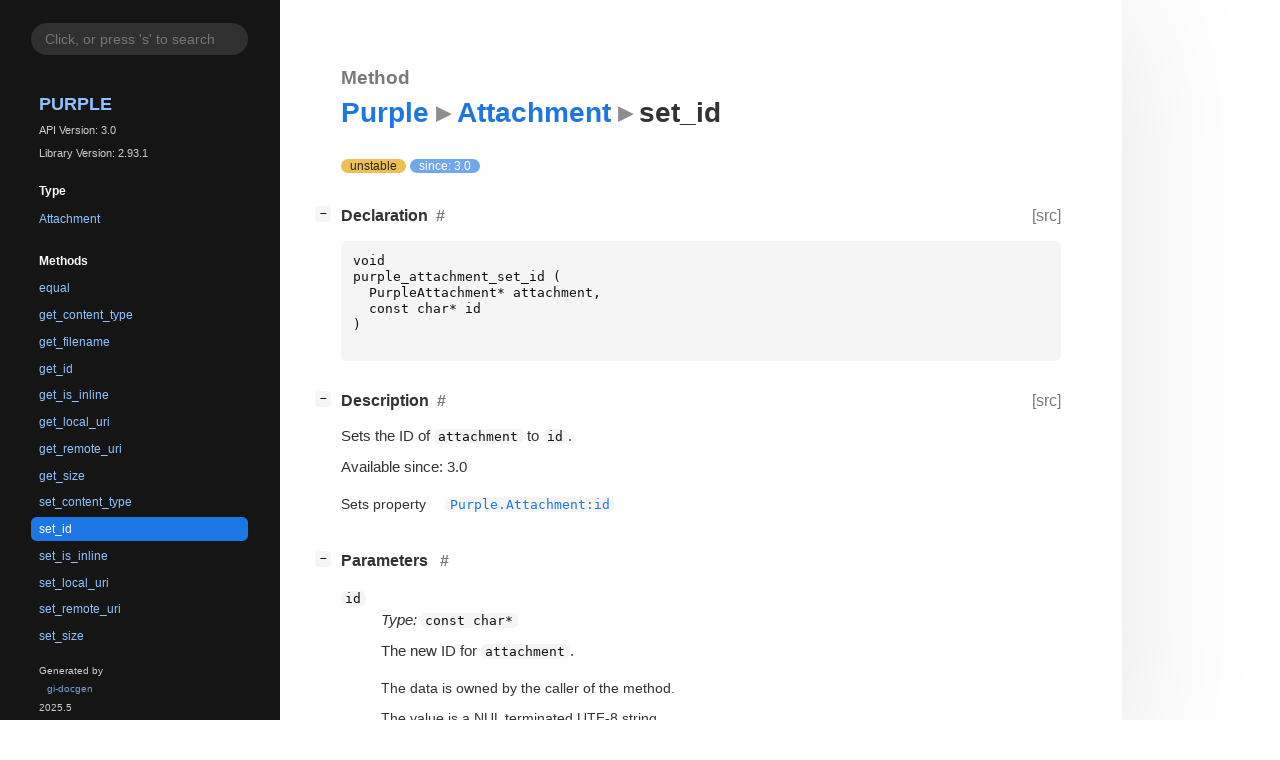

--- FILE ---
content_type: text/html
request_url: https://docs.imfreedom.org/purple3/method.Attachment.set_id.html
body_size: 6363
content:
<!--
SPDX-FileCopyrightText: Pidgin Developers

SPDX-License-Identifier: GPL-2.0-or-later
-->

<!DOCTYPE html>
<html lang="en">
<head>
  <title>Purple.Attachment.set_id</title>
  <meta name="viewport" content="width=device-width, initial-scale=1">

  <meta charset="utf-8" />

  
  <meta property="og:type" content="website"/>

  

  
  <meta priority="og:title" content="Purple.Attachment.set_id"/>
  <meta priority="og:description" content="Reference for Purple.Attachment.set_id"/>
  <meta name="twitter:title" content="Purple.Attachment.set_id"/>
  <meta name="twitter:description" content="Reference for Purple.Attachment.set_id"/>


  
  <meta name="twitter:card" content="summary"/>

  
  
  
  

  <link rel="stylesheet" href="style.css" type="text/css" />

  

  
  <script src="urlmap.js"></script>
  
  
  <script src="fzy.js"></script>
  <script src="search.js"></script>
  
  <script src="main.js"></script>

  
</head>

<body>
  <div id="body-wrapper" tabindex="-1">

    <nav class="sidebar devhelp-hidden">
      
      
      <div class="search section">
        <form id="search-form" autocomplete="off">
          <input id="search-input" type="text" name="do-not-autocomplete" placeholder="Click, or press 's' to search" autocomplete="off"/>
        </form>
      </div>
      
      <div class="section namespace">
        <h3><a href="index.html">Purple</a></h3>
        <p>API Version: 3.0</p>
        
        <p>Library Version: 2.93.1</p>
        
      </div>
      
<div class="section">
  <h5>Type</h5>
  <div class="links">
    <a href="class.Attachment.html">Attachment</a>
  </div>
</div>
<div class="section">
  <h5>Methods</h5>
  <div class="links">
  
    <a class="method" href="method.Attachment.equal.html">equal</a>
  
    <a class="method" href="method.Attachment.get_content_type.html">get_content_type</a>
  
    <a class="method" href="method.Attachment.get_filename.html">get_filename</a>
  
    <a class="method" href="method.Attachment.get_id.html">get_id</a>
  
    <a class="method" href="method.Attachment.get_is_inline.html">get_is_inline</a>
  
    <a class="method" href="method.Attachment.get_local_uri.html">get_local_uri</a>
  
    <a class="method" href="method.Attachment.get_remote_uri.html">get_remote_uri</a>
  
    <a class="method" href="method.Attachment.get_size.html">get_size</a>
  
    <a class="method" href="method.Attachment.set_content_type.html">set_content_type</a>
  
    <a class="method current" href="method.Attachment.set_id.html">set_id</a>
  
    <a class="method" href="method.Attachment.set_is_inline.html">set_is_inline</a>
  
    <a class="method" href="method.Attachment.set_local_uri.html">set_local_uri</a>
  
    <a class="method" href="method.Attachment.set_remote_uri.html">set_remote_uri</a>
  
    <a class="method" href="method.Attachment.set_size.html">set_size</a>
  
  </div>
</div>

      <div class="section generator">
        <p>Generated by <a href="https://gitlab.gnome.org/GNOME/gi-docgen">gi-docgen</a> 2025.5</p>
      </div>
    </nav>

    <button id="btn-to-top" class="hidden"><span class="up-arrow"></span></button>

    
<section id="main" class="content">
  <header>
    <h3>Method</h3>
    <h1><a href="index.html">Purple</a><span class="sep"></span><a href="class.Attachment.html">Attachment</a><span class="sep"></span>set_id</h1>
  </header>

  <section>
    <div class="docblock">
      <p><span class="emblem available-next" title="This method will be available in the next stable release">unstable</span>&nbsp;<span class="emblem available">since: 3.0</span></p>
    </div>

    <div class="declaration toggle-wrapper">
      <h4 style="display:flex;" id="declaration">
        Declaration
        <a class="anchor" href="#declaration"></a>
        
        <a class="srclink" title="go to source location" href="https://keep.imfreedom.org/pidgin/pidgin/file/default/libpurple/purpleattachment.h#L102">[src]</a>
        
      </h4>

      <div class="docblock c-decl">
        <pre><code><div class="highlight"><pre><span></span><span class="kt">void</span>
<span class="n">purple_attachment_set_id</span><span class="w"> </span><span class="p">(</span>
<span class="w">  </span><span class="n">PurpleAttachment</span><span class="o">*</span><span class="w"> </span><span class="n">attachment</span><span class="p">,</span>
<span class="w">  </span><span class="k">const</span><span class="w"> </span><span class="kt">char</span><span class="o">*</span><span class="w"> </span><span class="n">id</span>
<span class="p">)</span>
</pre></div>
</code></pre>
      </div>
    </div>

    <div class="description toggle-wrapper">
      <h4 style="display:flex;" id="description">
        Description
        <a class="anchor" href="#description"></a>
        
        <a class="srclink" title="go to source location" href="https://keep.imfreedom.org/pidgin/pidgin/file/default/libpurple/purpleattachment.h#L92">[src]</a>
        
      </h4>

      <div class="docblock">
        <p>Sets the <span class="caps">ID</span> of <code>attachment</code> to <code>id</code>.</p>
      </div>

      <div class="docblock">
        
        <p>Available since: 3.0</p>
        
        
        
        
        
      </div>

      
      <div class="docblock">
        <table>
        
          <tr><td>Sets property</td><td><a href="property.Attachment.id.html"><code>Purple.Attachment:id</code></a></td></tr>
        
        </table>
      </div>
      
    </div>

    
    <div class="parameters toggle-wrapper">
      <h4 id="parameters">
        Parameters
        <a href="#parameters" class="anchor"></a>
      </h4>

      <div class="docblock">
        <dl class="arguments">
          

          
          <dt class="arg-name"><code>id</code></dt>
          <dd class="arg-description">
            <p><em>Type:</em>&nbsp;<code>const char*</code></p>
            <p>The new <span class="caps">ID</span> for <code>attachment</code>.</p>
            <table>
            
            
            
            
            
            
            
            <tr><td title="transfer: none">The data is owned by the caller of the method.</td></tr>
            <tr><td>The value is a NUL terminated UTF-8 string.</td></tr>
            </table>
          </dd>
          

          
        </dl>
      </div>
    </div>
    

    

  </section>
</section>


    

    <section id="search" class="content hidden"></section>

    <footer>
    
    </footer>
  </div>
</body>
</html>

--- FILE ---
content_type: application/javascript
request_url: https://docs.imfreedom.org/purple3/urlmap.js
body_size: 116
content:
// SPDX-FileCopyrightText: 2021 GNOME Foundation
// SPDX-License-Identifier: LGPL-2.1-or-later

// A map between namespaces and base URLs for their online documentation
baseURLs = [
    [ 'Gio', 'https://docs.gtk.org/gio/' ],
    [ 'GLib', 'https://docs.gtk.org/glib/' ],
    [ 'GObject', 'https://docs.gtk.org/gobject/' ],
    [ 'GPlugin', 'https://docs.imfreedom.org/gplugin/' ],
]
